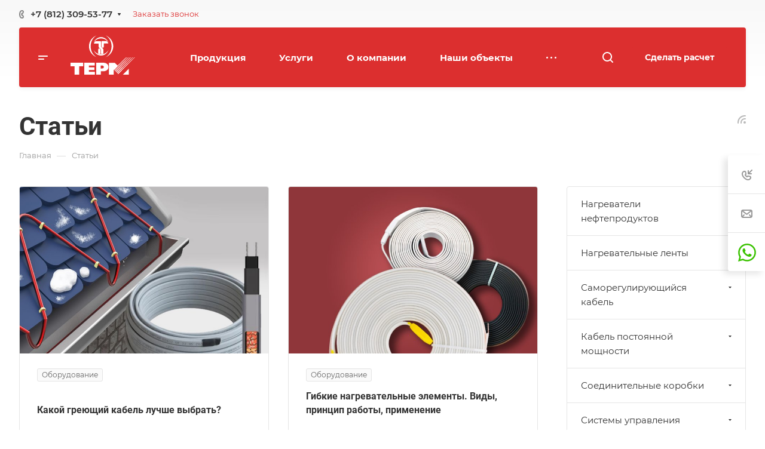

--- FILE ---
content_type: application/x-javascript; charset=UTF-8
request_url: https://www.obogrev.net/articles/?bxrand=1768920661909
body_size: 1993
content:
{"js":{"0":"\/bitrix\/js\/ui\/dexie\/dist\/dexie.bundle.js","1":"\/bitrix\/js\/main\/core\/core_ls.js","2":"\/bitrix\/js\/main\/core\/core_fx.js","3":"\/bitrix\/js\/main\/core\/core_frame_cache.js","4":"\/bitrix\/templates\/aspro-allcorp3\/js\/observer.js","5":"\/bitrix\/templates\/aspro-allcorp3\/vendor\/jquery.easing.js","6":"\/bitrix\/templates\/aspro-allcorp3\/vendor\/jquery.cookie.js","7":"\/bitrix\/templates\/aspro-allcorp3\/vendor\/bootstrap.js","8":"\/bitrix\/templates\/aspro-allcorp3\/vendor\/jquery.validate.min.js","9":"\/bitrix\/templates\/aspro-allcorp3\/vendor\/js\/ripple.js","10":"\/bitrix\/templates\/aspro-allcorp3\/js\/detectmobilebrowser.js","11":"\/bitrix\/templates\/aspro-allcorp3\/js\/matchMedia.js","12":"\/bitrix\/templates\/aspro-allcorp3\/js\/jquery.actual.min.js","13":"\/bitrix\/templates\/aspro-allcorp3\/js\/jquery-ui.min.js","14":"\/bitrix\/templates\/aspro-allcorp3\/js\/jquery.plugin.min.js","15":"\/bitrix\/templates\/aspro-allcorp3\/js\/jquery.alphanumeric.js","16":"\/bitrix\/templates\/aspro-allcorp3\/js\/jquery.autocomplete.js","17":"\/bitrix\/templates\/aspro-allcorp3\/js\/jquery.mousewheel.min.js","18":"\/bitrix\/templates\/aspro-allcorp3\/js\/jquery.mobile.custom.touch.min.js","19":"\/bitrix\/templates\/aspro-allcorp3\/js\/jquery.mCustomScrollbar.js","20":"\/bitrix\/templates\/aspro-allcorp3\/js\/jqModal.js","21":"\/bitrix\/templates\/aspro-allcorp3\/js\/jquery.uniform.min.js","22":"\/bitrix\/templates\/aspro-allcorp3\/vendor\/js\/carousel\/owl\/owl.carousel.js","23":"\/bitrix\/templates\/aspro-allcorp3\/js\/jquery.countdown.min.js","24":"\/bitrix\/templates\/aspro-allcorp3\/js\/jquery.countdown-ru.js","25":"\/bitrix\/templates\/aspro-allcorp3\/js\/scrollTabs.js","26":"\/bitrix\/templates\/aspro-allcorp3\/js\/blocks\/controls.js","27":"\/bitrix\/templates\/aspro-allcorp3\/js\/blocks\/hover-block.js","28":"\/bitrix\/templates\/aspro-allcorp3\/js\/blocks\/mobile.js","29":"\/bitrix\/templates\/aspro-allcorp3\/js\/blocks\/selectOffer.js","30":"\/bitrix\/templates\/aspro-allcorp3\/js\/blocks\/tabs-history.js","31":"\/bitrix\/templates\/aspro-allcorp3\/js\/general.js","32":"\/bitrix\/templates\/aspro-allcorp3\/js\/custom.js","33":"\/bitrix\/js\/main\/ajax.js","34":"\/bitrix\/templates\/aspro-allcorp3\/js\/logo.js","35":"\/bitrix\/components\/aspro\/eyed.allcorp3\/templates\/.default\/script.js","36":"\/bitrix\/templates\/aspro-allcorp3\/js\/phones.js","37":"\/bitrix\/templates\/aspro-allcorp3\/components\/bitrix\/menu\/mega_menu\/script.js","39":"\/bitrix\/templates\/aspro-allcorp3\/components\/bitrix\/menu\/menu_new\/script.js","40":"\/bitrix\/components\/bitrix\/search.title\/script.js","41":"\/bitrix\/templates\/aspro-allcorp3\/components\/bitrix\/search.title\/corp\/script.js","43":"\/bitrix\/templates\/aspro-allcorp3\/components\/bitrix\/menu\/left\/script.js","45":"\/bitrix\/components\/aspro\/marketing.popup.allcorp3\/templates\/.default\/script.js","47":"\/bitrix\/templates\/aspro-allcorp3\/components\/bitrix\/search.title\/fixed\/script.js"},"lang":{"LANGUAGE_ID":"ru","FORMAT_DATE":"DD.MM.YYYY","FORMAT_DATETIME":"DD.MM.YYYY HH:MI:SS","COOKIE_PREFIX":"BITRIX_SM","SERVER_TZ_OFFSET":"10800","UTF_MODE":"Y","SITE_ID":"s1","SITE_DIR":"\/","USER_ID":"","SERVER_TIME":1768920663,"USER_TZ_OFFSET":0,"USER_TZ_AUTO":"Y","bitrix_sessid":"054f36c398349e562b8b84f9758a2731"},"css":{"0":"\/bitrix\/templates\/aspro-allcorp3\/css\/fonts\/montserrat\/css\/montserrat.min.css","1":"\/bitrix\/templates\/aspro-allcorp3\/css\/fonts\/roboto\/css\/roboto.min.css","2":"\/bitrix\/templates\/aspro-allcorp3\/css\/bootstrap.css","3":"\/bitrix\/templates\/aspro-allcorp3\/css\/theme-elements.css","4":"\/bitrix\/templates\/aspro-allcorp3\/css\/jqModal.css","5":"\/bitrix\/templates\/aspro-allcorp3\/css\/jquery.mCustomScrollbar.min.css","6":"\/bitrix\/templates\/aspro-allcorp3\/vendor\/css\/ripple.css","7":"\/bitrix\/templates\/aspro-allcorp3\/css\/animation\/animate.min.css","8":"\/bitrix\/templates\/aspro-allcorp3\/css\/animation\/animation_ext.css","9":"\/bitrix\/templates\/aspro-allcorp3\/vendor\/css\/carousel\/owl\/owl.carousel.css","10":"\/bitrix\/templates\/aspro-allcorp3\/vendor\/css\/carousel\/owl\/owl.theme.default.css","11":"\/bitrix\/templates\/aspro-allcorp3\/css\/buttons.css","12":"\/bitrix\/templates\/aspro-allcorp3\/css\/svg.css","13":"\/bitrix\/templates\/aspro-allcorp3\/css\/header.css","14":"\/bitrix\/templates\/aspro-allcorp3\/css\/footer.css","15":"\/bitrix\/templates\/aspro-allcorp3\/css\/menu-top.css","16":"\/bitrix\/templates\/aspro-allcorp3\/css\/mega-menu.css","17":"\/bitrix\/templates\/aspro-allcorp3\/css\/mobile-header.css","18":"\/bitrix\/templates\/aspro-allcorp3\/css\/mobile-menu.css","19":"\/bitrix\/templates\/aspro-allcorp3\/css\/header-fixed.css","20":"\/bitrix\/templates\/aspro-allcorp3\/css\/search-title.css","21":"\/bitrix\/templates\/aspro-allcorp3\/css\/page-title-breadcrumb-pagination.css","22":"\/bitrix\/templates\/aspro-allcorp3\/css\/social-icons.css","23":"\/bitrix\/templates\/aspro-allcorp3\/css\/left-menu.css","24":"\/bitrix\/templates\/aspro-allcorp3\/css\/tabs.css","25":"\/bitrix\/templates\/aspro-allcorp3\/css\/top-menu.css","26":"\/bitrix\/templates\/aspro-allcorp3\/css\/detail-gallery.css","27":"\/bitrix\/templates\/aspro-allcorp3\/css\/detail.css","28":"\/bitrix\/templates\/aspro-allcorp3\/css\/banners.css","29":"\/bitrix\/templates\/aspro-allcorp3\/css\/yandex-map.css","30":"\/bitrix\/templates\/aspro-allcorp3\/css\/bg-banner.css","31":"\/bitrix\/templates\/aspro-allcorp3\/css\/smart-filter.css","32":"\/bitrix\/templates\/aspro-allcorp3\/css\/basket.css","33":"\/bitrix\/templates\/aspro-allcorp3\/css\/contacts.css","34":"\/bitrix\/templates\/aspro-allcorp3\/css\/regions.css","35":"\/bitrix\/templates\/aspro-allcorp3\/css\/profile.css","36":"\/bitrix\/templates\/aspro-allcorp3\/css\/item-views.css","37":"\/bitrix\/templates\/aspro-allcorp3\/css\/catalog.css","38":"\/bitrix\/templates\/aspro-allcorp3\/css\/reviews.css","39":"\/bitrix\/templates\/aspro-allcorp3\/css\/projects.css","40":"\/bitrix\/templates\/aspro-allcorp3\/css\/h1-bold.css","41":"\/bitrix\/templates\/aspro-allcorp3\/css\/blocks\/arrows.css","42":"\/bitrix\/templates\/aspro-allcorp3\/css\/blocks\/ask-block.css","43":"\/bitrix\/templates\/aspro-allcorp3\/css\/blocks\/back-url.css","44":"\/bitrix\/templates\/aspro-allcorp3\/css\/blocks\/chars.css","45":"\/bitrix\/templates\/aspro-allcorp3\/css\/blocks\/controls.css","46":"\/bitrix\/templates\/aspro-allcorp3\/css\/blocks\/countdown.css","47":"\/bitrix\/templates\/aspro-allcorp3\/css\/blocks\/cross.css","48":"\/bitrix\/templates\/aspro-allcorp3\/css\/blocks\/dark-light-theme.css","49":"\/bitrix\/templates\/aspro-allcorp3\/css\/blocks\/docs.css","50":"\/bitrix\/templates\/aspro-allcorp3\/css\/blocks\/file-type.css","51":"\/bitrix\/templates\/aspro-allcorp3\/css\/blocks\/flexbox.css","52":"\/bitrix\/templates\/aspro-allcorp3\/css\/blocks\/gallery.css","53":"\/bitrix\/templates\/aspro-allcorp3\/css\/blocks\/grid-list.css","54":"\/bitrix\/templates\/aspro-allcorp3\/css\/blocks\/hint.css","55":"\/bitrix\/templates\/aspro-allcorp3\/css\/blocks\/icon-block.css","56":"\/bitrix\/templates\/aspro-allcorp3\/css\/blocks\/images.css","57":"\/bitrix\/templates\/aspro-allcorp3\/css\/blocks\/line-block.css","58":"\/bitrix\/templates\/aspro-allcorp3\/css\/blocks\/mobile-scrolled.css","59":"\/bitrix\/templates\/aspro-allcorp3\/css\/blocks\/popup.css","60":"\/bitrix\/templates\/aspro-allcorp3\/css\/blocks\/prices.css","61":"\/bitrix\/templates\/aspro-allcorp3\/css\/blocks\/rating.css","62":"\/bitrix\/templates\/aspro-allcorp3\/css\/blocks\/right-dock.css","63":"\/bitrix\/templates\/aspro-allcorp3\/css\/blocks\/scroller.css","64":"\/bitrix\/templates\/aspro-allcorp3\/css\/blocks\/share.css","65":"\/bitrix\/templates\/aspro-allcorp3\/css\/blocks\/social-list.css","66":"\/bitrix\/templates\/aspro-allcorp3\/css\/blocks\/sticker.css","67":"\/bitrix\/templates\/aspro-allcorp3\/css\/blocks\/sticky.css","68":"\/bitrix\/templates\/aspro-allcorp3\/css\/blocks\/tabs.css","69":"\/bitrix\/templates\/aspro-allcorp3\/css\/blocks\/toggle.css","70":"\/bitrix\/templates\/aspro-allcorp3\/css\/blocks\/video-block.css","71":"\/bitrix\/templates\/.default\/ajax\/ajax.css","72":"\/bitrix\/components\/aspro\/eyed.allcorp3\/templates\/.default\/style.css","73":"\/bitrix\/components\/aspro\/social.info.allcorp3\/templates\/.default\/style.css","74":"\/bitrix\/templates\/aspro-allcorp3\/components\/bitrix\/menu\/mega_menu\/style.css","77":"\/bitrix\/templates\/aspro-allcorp3\/components\/bitrix\/menu\/menu_new\/style.css","80":"\/bitrix\/templates\/aspro-allcorp3\/css\/page-title-5.css","81":"\/bitrix\/templates\/aspro-allcorp3\/components\/bitrix\/breadcrumb\/main\/style.css","82":"\/bitrix\/templates\/aspro-allcorp3\/components\/bitrix\/news.list\/blog-list\/style.css","85":"\/bitrix\/components\/aspro\/marketing.popup.allcorp3\/templates\/.default\/style.css"},"htmlCacheChanged":true,"isManifestUpdated":false,"dynamicBlocks":[{"ID":"bxdynamic_options-block","CONTENT":"\t\t\t<script>var arBasketItems = [];<\/script>\n\t\t","HASH":"aec09201274c","PROPS":{"ID":"options-block","CONTAINER_ID":null,"USE_BROWSER_STORAGE":false,"AUTO_UPDATE":true,"USE_ANIMATION":false,"CSS":[],"JS":[],"BUNDLE_JS":[],"BUNDLE_CSS":[],"STRINGS":[]}}],"spread":[]}